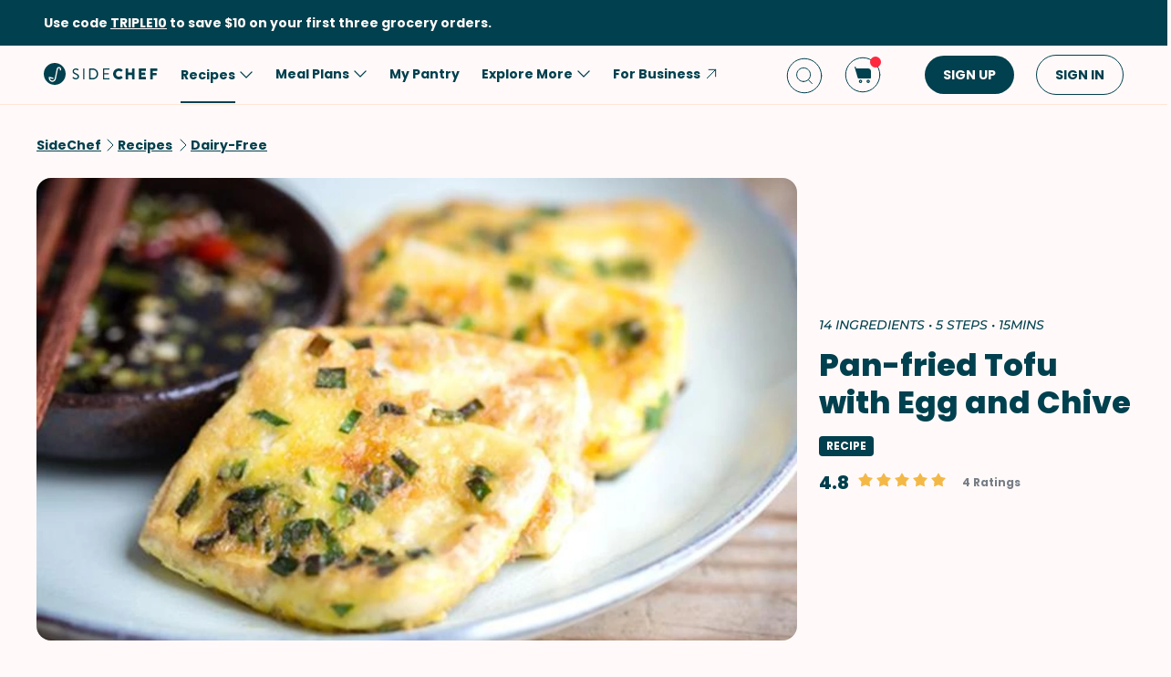

--- FILE ---
content_type: text/html; charset=utf-8
request_url: https://www.google.com/recaptcha/api2/aframe
body_size: 265
content:
<!DOCTYPE HTML><html><head><meta http-equiv="content-type" content="text/html; charset=UTF-8"></head><body><script nonce="wQ8LweEiXT2e0go5_KS_0g">/** Anti-fraud and anti-abuse applications only. See google.com/recaptcha */ try{var clients={'sodar':'https://pagead2.googlesyndication.com/pagead/sodar?'};window.addEventListener("message",function(a){try{if(a.source===window.parent){var b=JSON.parse(a.data);var c=clients[b['id']];if(c){var d=document.createElement('img');d.src=c+b['params']+'&rc='+(localStorage.getItem("rc::a")?sessionStorage.getItem("rc::b"):"");window.document.body.appendChild(d);sessionStorage.setItem("rc::e",parseInt(sessionStorage.getItem("rc::e")||0)+1);localStorage.setItem("rc::h",'1768788009302');}}}catch(b){}});window.parent.postMessage("_grecaptcha_ready", "*");}catch(b){}</script></body></html>